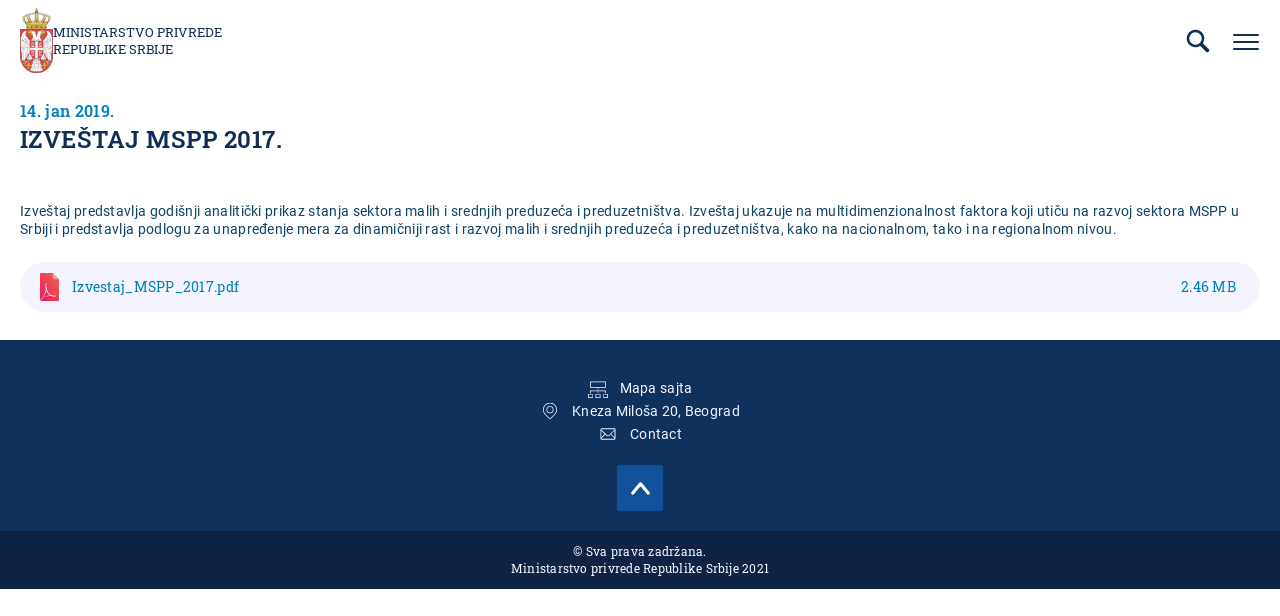

--- FILE ---
content_type: text/html; charset=UTF-8
request_url: https://privreda.gov.rs/lat/dokumenta/publikacija/izvestaj-mspp-2017
body_size: 10391
content:


<!DOCTYPE html>
<html lang="sr-Latn" dir="ltr" prefix="content: http://purl.org/rss/1.0/modules/content/  dc: http://purl.org/dc/terms/  foaf: http://xmlns.com/foaf/0.1/  og: http://ogp.me/ns#  rdfs: http://www.w3.org/2000/01/rdf-schema#  schema: http://schema.org/  sioc: http://rdfs.org/sioc/ns#  sioct: http://rdfs.org/sioc/types#  skos: http://www.w3.org/2004/02/skos/core#  xsd: http://www.w3.org/2001/XMLSchema# ">
  <head>
    <title>IZVEŠTAJ MSPP 2017. | Ministarstvo privrede Republike Srbije</title>
    <style type="text/css">
      .block--language-switcher .language-selected{background-image:url("data:image/svg+xml,%3Csvg xmlns='http://www.w3.org/2000/svg' width='6' height='5' fill='none'%3E%3Cpath fill='%23fff' d='M3 5L.402.5h5.196L3 5z'/%3E%3C/svg%3E")}.block--scroll-top .button--scroll{background-image:url("data:image/svg+xml,%3Csvg xmlns='http://www.w3.org/2000/svg' width='38' height='38' fill='none'%3E%3Cpath fill='%23fff' d='M32.699 24.584l-11.876-14.25a2.455 2.455 0 00-3.646 0L5.301 24.583a2.375 2.375 0 003.646 3.043L19 15.566l10.053 12.061a2.375 2.375 0 003.646-3.043z'/%3E%3C/svg%3E")}.menu__link--sitemap{background-image:url("data:image/svg+xml,%3Csvg xmlns='http://www.w3.org/2000/svg' width='24' height='24' fill='none'%3E%3Cg fill='%23F3F4FE' clip-path='url(%23clip0)'%3E%3Cpath d='M23.586 24.054h-4.965a.414.414 0 01-.414-.413v-4.138c0-.229.185-.414.414-.414h4.965c.229 0 .414.185.414.414v4.137a.414.414 0 01-.414.414zm-4.552-.827h4.138v-3.31h-4.138v3.31zM14.483 24.054H9.517a.414.414 0 01-.414-.413v-4.138c0-.229.186-.414.414-.414h4.966c.228 0 .413.185.413.414v4.137a.414.414 0 01-.413.414zm-4.552-.827h4.138v-3.31H9.93v3.31zM5.38 24.054H.413A.414.414 0 010 23.641v-4.138c0-.229.185-.414.414-.414h4.965c.229 0 .414.185.414.414v4.137a.414.414 0 01-.414.414zm-4.552-.827h4.137v-3.31H.828v3.31zM21.103 11.64H2.897a.414.414 0 01-.414-.413v-6.62c0-.23.185-.415.414-.415h18.206c.229 0 .414.186.414.414v6.62a.414.414 0 01-.414.415zM3.31 10.814h17.38V5.02H3.31v5.793z'/%3E%3Cpath d='M12 14.123a.414.414 0 01-.414-.414v-2.483a.414.414 0 01.828 0v2.483a.414.414 0 01-.414.414zM12 18.262a.414.414 0 01-.414-.414v-2.483a.414.414 0 01.828 0v2.483a.414.414 0 01-.414.414z'/%3E%3Cpath d='M21.103 18.262a.414.414 0 01-.413-.414v-2.07H3.31v2.07a.414.414 0 01-.827 0v-2.483c0-.229.185-.414.414-.414h18.206c.229 0 .414.185.414.414v2.483a.414.414 0 01-.414.414z'/%3E%3C/g%3E%3Cdefs%3E%3CclipPath id='clip0'%3E%3Cpath fill='%23fff' d='M0 0h24v24H0z'/%3E%3C/clipPath%3E%3C/defs%3E%3C/svg%3E")}.menu__link--map{background-image:url("data:image/svg+xml,%3Csvg xmlns='http://www.w3.org/2000/svg' width='24' height='24' fill='none'%3E%3Cg fill='%23F3F4FE' clip-path='url(%23clip0)'%3E%3Cpath d='M12 22a1.077 1.077 0 01-.764-.313L6.098 16.55a8.602 8.602 0 01-2.536-6.161 8.327 8.327 0 012.48-5.955 8.525 8.525 0 0111.916 0 8.327 8.327 0 012.48 5.955 8.6 8.6 0 01-2.537 6.16l-5.137 5.129A1.078 1.078 0 0112 22zm0-19.063a7.53 7.53 0 00-5.3 2.164 7.397 7.397 0 00-2.2 5.29 7.672 7.672 0 002.26 5.495l5.137 5.128a.14.14 0 00.158.032.14.14 0 00.046-.032l5.138-5.128A7.672 7.672 0 0019.5 10.39a7.4 7.4 0 00-2.2-5.29A7.53 7.53 0 0012 2.937z'/%3E%3Cpath d='M12 14.72a4.258 4.258 0 11.004-8.516A4.258 4.258 0 0112 14.72zm0-7.577a3.322 3.322 0 10.01 6.644A3.322 3.322 0 0012 7.143z'/%3E%3C/g%3E%3Cdefs%3E%3CclipPath id='clip0'%3E%3Cpath fill='%23fff' d='M0 0h20v20H0z' transform='translate(2 2)'/%3E%3C/clipPath%3E%3C/defs%3E%3C/svg%3E")}.menu__link--contact{background-image:url("data:image/svg+xml,%3Csvg xmlns='http://www.w3.org/2000/svg' width='26' height='26' fill='none'%3E%3Cpath fill='%23F3F4FE' d='M22.547 7.638l-.772-.772-7.15 7.15c-.894.894-2.397.894-3.29 0l-7.15-7.11-.773.773L8.734 13l-5.322 5.322.772.771 5.322-5.322 1.056 1.057a3.387 3.387 0 002.397 1.015c.894 0 1.747-.365 2.397-1.015l1.057-1.056 5.321 5.321.772-.771L17.184 13l5.363-5.363z'/%3E%3Cpath fill='%23F3F4FE' d='M21.044 20.475H4.997A1.717 1.717 0 013.29 18.77V7.313c0-.935.771-1.707 1.706-1.707h16.047c.934 0 1.706.772 1.706 1.707v11.456c0 .934-.772 1.706-1.706 1.706zM4.956 6.703a.555.555 0 00-.569.57v11.455c0 .325.244.57.57.57h16.046a.555.555 0 00.569-.57V7.272a.555.555 0 00-.569-.569H4.956z'/%3E%3C/svg%3E")}.block--title--icon.block--title--link .block__title a:before,.block--title--icon.block--title--no-link .block__title:before{background-image:url("data:image/svg+xml,%3Csvg xmlns='http://www.w3.org/2000/svg' width='35' height='37' fill='none'%3E%3Cpath fill='%23E92A3E' d='M4.739 13.733c-.006-.739-.006-1.478-.018-2.223 0-.174.136-.204.235-.264 2.358-1.388 4.722-2.776 7.08-4.17 1.563-.918 3.133-1.838 4.691-2.763.182-.108.323-.132.523-.018 3.934 2.325 7.879 4.644 11.818 6.957.147.084.206.18.2.354l-.041 2.295s-20.496-.168-24.488-.168z'/%3E%3Cpath fill='%23fff' d='M4.739 22.99c-.006.74-.006 1.478-.018 2.223 0 .174.136.204.235.265 2.358 1.387 4.722 2.775 7.08 4.169 1.563.919 3.133 1.838 4.691 2.763.182.108.323.132.523.018 3.934-2.325 7.879-4.644 11.818-6.956.147-.085.206-.18.2-.355l-.041-2.295s-20.496.169-24.488.169z'/%3E%3Cpath fill='%23014FA8' d='M29.25 13.138H4.721v10.135h24.53V13.138z'/%3E%3C/svg%3E")}.block--slider .slick-arrow{background-image:url("data:image/svg+xml,%3Csvg xmlns='http://www.w3.org/2000/svg' width='20' height='20' fill='none'%3E%3Cpath fill='%23115199' d='M7.158 6.183L10.975 10l-3.817 3.825L8.333 15l5-5-5-5-1.175 1.183z'/%3E%3C/svg%3E")}@media (max-width:1319px){.form--search .button--search{background-image:url("data:image/svg+xml,%3Csvg xmlns='http://www.w3.org/2000/svg' width='24' height='24' fill='none'%3E%3Cpath fill='%23115199' d='M20.56 18.44l-4.67-4.67a7 7 0 10-2.12 2.12l4.67 4.67a1.5 1.5 0 002.448-.486 1.49 1.49 0 00-.328-1.634zM5 10a5 5 0 1110 0 5 5 0 01-10 0z'/%3E%3C/svg%3E")}}@media (min-width:1320px){.block--trigger-search .button--trigger-search{background-image:url("data:image/svg+xml,%3Csvg xmlns='http://www.w3.org/2000/svg' width='24' height='24' fill='%23fff'%3E%3Cpath d='M20.56 18.44l-4.67-4.67a7 7 0 10-2.12 2.12l4.67 4.67a1.5 1.5 0 002.448-.486 1.49 1.49 0 00-.328-1.634zM5 10a5 5 0 1110 0 5 5 0 01-10 0z'/%3E%3C/svg%3E")}}@media (max-width:1319px){.button--trigger-search--open{background-image:url("data:image/svg+xml,%3Csvg xmlns='http://www.w3.org/2000/svg' width='24' height='24' fill='none'%3E%3Cpath fill='%230F2D56' d='M20.56 18.44l-4.67-4.67a7 7 0 10-2.12 2.12l4.67 4.67a1.5 1.5 0 002.448-.486 1.49 1.49 0 00-.328-1.634zM5 10a5 5 0 1110 0 5 5 0 01-10 0z'/%3E%3C/svg%3E")}}@media (max-width:1319px){.button--trigger-search--close{background-image:url("data:image/svg+xml,%3Csvg xmlns='http://www.w3.org/2000/svg' width='30' height='30' fill='none'%3E%3Cpath fill='%230F2D56' d='M5.77 25a.769.769 0 01-.546-1.315L23.686 5.222a.772.772 0 011.092 1.093L6.316 24.777A.77.77 0 015.77 25z'/%3E%3Cpath fill='%230F2D56' d='M24.233 25a.769.769 0 01-.546-.223L5.224 6.315a.772.772 0 011.093-1.093l18.462 18.463A.77.77 0 0124.233 25z'/%3E%3C/svg%3E")}}@media (min-width:1320px){.button--trigger-search--close{background-image:url("data:image/svg+xml,%3Csvg xmlns='http://www.w3.org/2000/svg' width='18' height='18' fill='none'%3E%3Cpath fill='%23fff' d='M2.25 16.312a.563.563 0 01-.4-.962l13.5-13.5a.565.565 0 01.8.8l-13.5 13.5a.562.562 0 01-.4.162z'/%3E%3Cpath fill='%23fff' d='M15.75 16.312a.563.563 0 01-.399-.163l-13.5-13.5a.565.565 0 01.8-.799l13.5 13.5a.562.562 0 01-.4.962z'/%3E%3C/svg%3E")}}@media (min-width:1320px){.menu--main .menu__close{background-image:url("data:image/svg+xml,%3Csvg xmlns='http://www.w3.org/2000/svg' width='18' height='18' fill='none'%3E%3Cpath fill='%23fff' d='M2.25 16.312a.563.563 0 01-.4-.962l13.5-13.5a.565.565 0 01.8.8l-13.5 13.5a.562.562 0 01-.4.162z'/%3E%3Cpath fill='%23fff' d='M15.75 16.312a.563.563 0 01-.399-.163l-13.5-13.5a.565.565 0 01.8-.799l13.5 13.5a.562.562 0 01-.4.962z'/%3E%3C/svg%3E")}}@media (max-width:1319px){.menu--main .submenu-trigger{background-image:url("data:image/svg+xml,%3Csvg xmlns='http://www.w3.org/2000/svg' width='16' height='16' fill='none'%3E%3Cpath fill='%23fff' d='M13.48 5.767l-4.75 5.7a.983.983 0 01-1.46 0l-4.75-5.7A.95.95 0 113.98 4.55L8 9.374l4.021-4.824a.95.95 0 111.459 1.217z'/%3E%3C/svg%3E")}}@media (min-width:1320px){.menu--main .submenu-trigger{background-image:url("data:image/svg+xml,%3Csvg xmlns='http://www.w3.org/2000/svg' width='48' height='48' fill='none'%3E%3Crect width='3' height='3' x='17.5' y='22.5' fill='%23fff' rx='1.5'/%3E%3Crect width='3' height='3' x='22.5' y='22.5' fill='%23fff' rx='1.5'/%3E%3Crect width='3' height='3' x='27.5' y='22.5' fill='%23fff' rx='1.5'/%3E%3C/svg%3E")}}@media (min-width:1320px){.menu--main .menu__item--back .menu__link{background-image:url("data:image/svg+xml,%3Csvg xmlns='http://www.w3.org/2000/svg' width='48' height='49' fill='none'%3E%3Cpath stroke='%23fff' stroke-width='2' d='M26 31l-6-6 6-6'/%3E%3C/svg%3E")}}@media (max-width:1319px){.button--trigger-menu-mobile{background-image:url("data:image/svg+xml,%3Csvg xmlns='http://www.w3.org/2000/svg' width='30' height='30' fill='none'%3E%3Cpath stroke='%230F2D56' stroke-linecap='round' stroke-linejoin='round' stroke-miterlimit='10' stroke-width='2' d='M3 15h24M3 8h24M3 22h24'/%3E%3C/svg%3E")}}@media (max-width:1319px){.button--trigger-menu-mobile.open{background-image:url("data:image/svg+xml,%3Csvg xmlns='http://www.w3.org/2000/svg' width='30' height='30' fill='none'%3E%3Cpath fill='%230F2D56' d='M5.77 25a.769.769 0 01-.546-1.315L23.686 5.222a.772.772 0 011.092 1.093L6.316 24.777A.77.77 0 015.77 25z'/%3E%3Cpath fill='%230F2D56' d='M24.233 25a.769.769 0 01-.546-.223L5.224 6.315a.772.772 0 011.093-1.093l18.462 18.463A.77.77 0 0124.233 25z'/%3E%3C/svg%3E")}}.breadcrumb__item:not(:first-child):not(:last-child) .breadcrumb__link,.breadcrumb__item:not(:first-child):not(:last-child) .breadcrumb__no-link{background-image:url("data:image/svg+xml,%3Csvg xmlns='http://www.w3.org/2000/svg' width='14' height='14' fill='none'%3E%3Cpath fill='%23231F20' d='M9.385 6.794L5.062 2.476a.438.438 0 00-.616.617l3.963 3.964-3.85 3.85a.438.438 0 10.622.617l4.204-4.205a.372.372 0 000-.525z'/%3E%3C/svg%3E")}.breadcrumb__item:last-child .breadcrumb__link,.breadcrumb__item:last-child .breadcrumb__no-link{background-image:url("data:image/svg+xml,%3Csvg xmlns='http://www.w3.org/2000/svg' width='14' height='14' fill='none'%3E%3Cpath fill='%23231F20' d='M7.385 6.794L3.062 2.476a.438.438 0 00-.616.617l3.963 3.964-3.85 3.85a.438.438 0 10.622.617l4.204-4.205a.372.372 0 000-.525z'/%3E%3Cpath fill='%23231F20' d='M11.576 6.794L7.254 2.476a.438.438 0 00-.617.617L10.6 7.057l-3.85 3.85a.438.438 0 00.308.744.437.437 0 00.309-.127l4.208-4.205a.372.372 0 000-.525z'/%3E%3C/svg%3E")}.field--documents--attachment .document .file{background-image:url("data:image/svg+xml,%3Csvg xmlns='http://www.w3.org/2000/svg' width='30' height='30' fill='none'%3E%3Cpath fill='%230F315E' fill-rule='evenodd' d='M23.125 29.375H6.875a2.5 2.5 0 01-2.5-2.5V3.125a2.5 2.5 0 012.5-2.5H18.75c.2 0 .37.1.485.247l6.143 6.143a.613.613 0 01.247.485v19.375a2.5 2.5 0 01-2.5 2.5zm-3.75-26.637v4.137h4.137l-4.137-4.137zm5 5.387H18.75a.625.625 0 01-.625-.625V1.875H6.875c-.69 0-1.25.56-1.25 1.25v23.75c0 .69.56 1.25 1.25 1.25h16.25c.69 0 1.25-.56 1.25-1.25V8.125zm-3.75 16.25H9.375a.624.624 0 110-1.25h11.25a.625.625 0 110 1.25zm0-5H9.375a.624.624 0 110-1.25h11.25a.625.625 0 110 1.25zm0-5H9.375a.624.624 0 110-1.25h11.25a.625.625 0 110 1.25z' clip-rule='evenodd'/%3E%3C/svg%3E")}.field--tabled-documents .field--documents .file{background-image:url("data:image/svg+xml,%3Csvg xmlns='http://www.w3.org/2000/svg' width='30' height='30' fill='none'%3E%3Cpath fill='%23fff' fill-rule='evenodd' d='M23.125 29.375H6.875a2.5 2.5 0 01-2.5-2.5V3.125a2.5 2.5 0 012.5-2.5H18.75c.2 0 .37.1.485.247l6.143 6.143a.613.613 0 01.247.485v19.375a2.5 2.5 0 01-2.5 2.5zm-3.75-26.637v4.137h4.137l-4.137-4.137zm5 5.387H18.75a.625.625 0 01-.625-.625V1.875H6.875c-.69 0-1.25.56-1.25 1.25v23.75c0 .69.56 1.25 1.25 1.25h16.25c.69 0 1.25-.56 1.25-1.25V8.125zm-3.75 16.25H9.375a.624.624 0 110-1.25h11.25a.625.625 0 110 1.25zm0-5H9.375a.624.624 0 110-1.25h11.25a.625.625 0 110 1.25zm0-5H9.375a.624.624 0 110-1.25h11.25a.625.625 0 110 1.25z' clip-rule='evenodd'/%3E%3C/svg%3E")}.field--documents--list .file--application-pdf{background-image:url("data:image/svg+xml,%3Csvg xmlns='http://www.w3.org/2000/svg' width='34' height='50' fill='none'%3E%3Cpath fill='url(%23paint0_linear)' fill-rule='evenodd' d='M2.58 0A2.58 2.58 0 000 2.58v44.84A2.58 2.58 0 002.58 50h28.84A2.58 2.58 0 0034 47.42V11L23 0H2.58z' clip-rule='evenodd'/%3E%3Cpath fill='%23fff' fill-rule='evenodd' d='M23 0v8.457A2.542 2.542 0 0025.543 11H34' clip-rule='evenodd' opacity='.4'/%3E%3Cpath fill='%23fff' fill-rule='evenodd' d='M0 46.463v.753a38.414 38.414 0 013.535-3.157S1.753 45.13 0 46.463z' clip-rule='evenodd'/%3E%3Cpath fill='%23fff' fill-rule='evenodd' d='M5.845 43.229a61.406 61.406 0 002.005-4.002s2.242-4.571 3.42-8.155c.133.356.273.706.428 1.039 1.14 2.434 3.03 5.452 6.474 7.68a61.866 61.866 0 00-12.327 3.438zm20.044-4.044c-1.392-.1-3.532 0-6.119.359-2.82-1.665-5.386-4.19-6.835-7.88-.36-.915-.7-2.041-1.003-3.233.483-3.272.098-4.842.098-4.842s-.141 1.125-.534 2.938c-.745-3.623-1.027-7.24-.209-7.34.252-.031.965.01.825 2.623 0 0 .146-.066.248-.745 0 0 .497-2.234-1.157-2.234-2.11 0-1.51 4.079-1.51 4.079s.17 3.362 1.07 6.597c-.754 2.733-1.914 6.118-3.65 9.5-1.567 3.394-3.88 7.756-6.258 10.32.166.15.352.276.553.38 1.088-1.195 2.646-3.217 4.434-6.472.58-.135 9.706-2.251 13.31-2.86 2.067 1.147 4.627 2.02 7.84 2.368 0 0 2.206-.041 2.07-1.132 0 0-.145.715-1.977.502a20.753 20.753 0 01-6.206-1.961c2.223-.247 4.346-.553 5.705-.298 1.506.283 2.43 1.165 2.492 1.353.064.188.05-.286.05-.286s-.359-1.53-3.238-1.736z' clip-rule='evenodd'/%3E%3Cdefs%3E%3ClinearGradient id='paint0_linear' x1='17' x2='-29.499' y1='-25' y2='6.619' gradientUnits='userSpaceOnUse'%3E%3Cstop stop-color='%23E8694C'/%3E%3Cstop offset='1' stop-color='%23E81A5F'/%3E%3C/linearGradient%3E%3C/defs%3E%3C/svg%3E")}.field--documents--list .file--x-office-document{background-image:url("data:image/svg+xml,%3Csvg xmlns='http://www.w3.org/2000/svg' width='34' height='50' fill='none'%3E%3Cpath fill='url(%23paint0_linear)' fill-rule='evenodd' d='M2.58 0A2.58 2.58 0 000 2.58v44.84A2.58 2.58 0 002.58 50h28.84A2.58 2.58 0 0034 47.42V11L23 0H2.58z' clip-rule='evenodd'/%3E%3Cpath fill='%23fff' fill-rule='evenodd' d='M23 0v8.457A2.542 2.542 0 0025.543 11H34' clip-rule='evenodd' opacity='.346'/%3E%3Cpath fill='%23fff' fill-rule='evenodd' d='M21.574 19.954L18.13 34.907l-.797 3.959-.787-4.12-3.069-14.792H7.781L4.863 34.834l-.745 4.032-.743-4.117L0 20.111v20.183l1.558 5.495h5.014L9.691 30.68l.912-4.994.911 4.994 3.12 15.108h5.169l7.267-25.833h-5.496z' clip-rule='evenodd'/%3E%3Cdefs%3E%3ClinearGradient id='paint0_linear' x1='16.778' x2='59.807' y1='71.596' y2='42.336' gradientUnits='userSpaceOnUse'%3E%3Cstop stop-color='%237346B0'/%3E%3Cstop offset='1' stop-color='%234E6DED'/%3E%3C/linearGradient%3E%3C/defs%3E%3C/svg%3E")}.field--documents--list .file--x-office-spreadsheet{background-image:url("data:image/svg+xml,%3Csvg xmlns='http://www.w3.org/2000/svg' width='34' height='50' fill='none'%3E%3Cpath fill='url(%23paint0_linear)' fill-rule='evenodd' d='M2.58 0A2.58 2.58 0 000 2.58v44.84A2.58 2.58 0 002.58 50h28.84A2.58 2.58 0 0034 47.42V11L23 0H2.58z' clip-rule='evenodd'/%3E%3Cpath fill='%23fff' fill-rule='evenodd' d='M23 0v8.457A2.542 2.542 0 0025.543 11H34' clip-rule='evenodd' opacity='.4'/%3E%3Cpath fill='%23fff' fill-rule='evenodd' d='M10.585 32.322l7.959-12.548h-6.283l-4.767 8.472-4.639-8.472H0v5.835l4.319 6.925L0 39.377v6.41h2.272l5.222-8.87 4.944 8.87h6.6l-8.453-13.465z' clip-rule='evenodd'/%3E%3Cdefs%3E%3ClinearGradient id='paint0_linear' x1='16.778' x2='59.807' y1='71.596' y2='42.336' gradientUnits='userSpaceOnUse'%3E%3Cstop offset='.035' stop-color='%2300634A'/%3E%3Cstop offset='1' stop-color='%238FD106'/%3E%3C/linearGradient%3E%3C/defs%3E%3C/svg%3E")}.field--documents--list .file--package-x-generic{background-image:url("data:image/svg+xml,%3Csvg xmlns='http://www.w3.org/2000/svg' width='34' height='50' fill='none'%3E%3Cpath fill='url(%23paint0_linear)' fill-rule='evenodd' d='M11.853 0h5.628c.694 0 1.36.276 1.85.766l3.243 3.243a2.615 2.615 0 001.85.766h.89c1.98 0 3.242 2.113 2.305 3.856l-.863 1.604a2.616 2.616 0 01-3.033 1.273L14.038 8.7a2.614 2.614 0 01-1.299-.858l-2.913-3.57C8.431 2.562 9.647.001 11.853.001z' clip-rule='evenodd' opacity='.3'/%3E%3Cpath fill='url(%23paint1_linear)' fill-rule='evenodd' d='M2.604 0A2.603 2.603 0 000 2.603v44.793A2.603 2.603 0 002.604 50h28.792A2.603 2.603 0 0034 47.396V7.38a2.604 2.604 0 00-2.604-2.604H18.078c-.69 0-1.352-.274-1.84-.762L12.987.763A2.6 2.6 0 0011.146 0H2.604z' clip-rule='evenodd'/%3E%3Cpath fill='%23fff' fill-rule='evenodd' d='M6.34 50h6.34v-6.34H6.34V50zM12.68 43.66h6.34v-6.34h-6.34v6.34zM6.34 37.32h6.34v-6.34H6.34v6.34zM12.68 30.98h6.34v-6.34h-6.34v6.34z' clip-rule='evenodd'/%3E%3Cdefs%3E%3ClinearGradient id='paint0_linear' x1='18.461' x2='28.091' y1='16.628' y2='1.116' gradientUnits='userSpaceOnUse'%3E%3Cstop stop-color='%23F0874A'/%3E%3Cstop offset='1' stop-color='%23FFD106'/%3E%3C/linearGradient%3E%3ClinearGradient id='paint1_linear' x1='16.778' x2='59.807' y1='71.596' y2='42.336' gradientUnits='userSpaceOnUse'%3E%3Cstop stop-color='%23F0874A'/%3E%3Cstop offset='1' stop-color='%23FFD106'/%3E%3C/linearGradient%3E%3C/defs%3E%3C/svg%3E")}.pager .pager__item--first a,.pager .pager__item--last a{background-image:url("data:image/svg+xml,%3Csvg xmlns='http://www.w3.org/2000/svg' width='24' height='24' fill='none'%3E%3Cpath fill='%23758DC7' d='M20.648 11.583l-7.41-7.403a.75.75 0 00-1.058 1.058l6.795 6.795-6.6 6.6a.75.75 0 000 1.057.75.75 0 001.058 0l7.215-7.207a.637.637 0 000-.9zM11.648 11.583L4.238 4.18A.75.75 0 003.18 5.238l6.795 6.795-6.6 6.6a.75.75 0 000 1.057.75.75 0 001.058 0l7.215-7.207a.637.637 0 000-.9z'/%3E%3C/svg%3E")}.pager .pager__item--next a,.pager .pager__item--previous a{background-image:url("data:image/svg+xml,%3Csvg xmlns='http://www.w3.org/2000/svg' width='24' height='24' fill='none'%3E%3Cpath fill='%23758DC7' d='M16.648 11.583L9.238 4.18A.75.75 0 008.18 5.238l6.795 6.795-6.6 6.6a.75.75 0 000 1.057.75.75 0 001.058 0l7.215-7.207a.637.637 0 000-.9z'/%3E%3C/svg%3E")}.node--basic .field--title:before,.node--landing .field--title:before{background-image:url("data:image/svg+xml,%3Csvg xmlns='http://www.w3.org/2000/svg' width='35' height='37' fill='none'%3E%3Cpath fill='%23E92A3E' d='M4.739 13.733c-.006-.739-.006-1.478-.018-2.223 0-.174.136-.204.235-.264 2.358-1.388 4.722-2.776 7.08-4.17 1.563-.918 3.133-1.838 4.691-2.763.182-.108.323-.132.523-.018 3.934 2.325 7.879 4.644 11.818 6.957.147.084.206.18.2.354l-.041 2.295s-20.496-.168-24.488-.168z'/%3E%3Cpath fill='%23fff' d='M4.739 22.99c-.006.74-.006 1.478-.018 2.223 0 .174.136.204.235.265 2.358 1.387 4.722 2.775 7.08 4.169 1.563.919 3.133 1.838 4.691 2.763.182.108.323.132.523.018 3.934-2.325 7.879-4.644 11.818-6.956.147-.085.206-.18.2-.355l-.041-2.295s-20.496.169-24.488.169z'/%3E%3Cpath fill='%23014FA8' d='M29.25 13.138H4.721v10.135h24.53V13.138z'/%3E%3C/svg%3E")}.block--search-results .block__title:before,.sitemap h2:before{background-image:url("data:image/svg+xml,%3Csvg xmlns='http://www.w3.org/2000/svg' width='35' height='37' fill='none'%3E%3Cpath fill='%23E92A3E' d='M4.739 13.733c-.006-.739-.006-1.478-.018-2.223 0-.174.136-.204.235-.264 2.358-1.388 4.722-2.776 7.08-4.17 1.563-.918 3.133-1.838 4.691-2.763.182-.108.323-.132.523-.018 3.934 2.325 7.879 4.644 11.818 6.957.147.084.206.18.2.354l-.041 2.295s-20.496-.168-24.488-.168z'/%3E%3Cpath fill='%23fff' d='M4.739 22.99c-.006.74-.006 1.478-.018 2.223 0 .174.136.204.235.265 2.358 1.387 4.722 2.775 7.08 4.169 1.563.919 3.133 1.838 4.691 2.763.182.108.323.132.523.018 3.934-2.325 7.879-4.644 11.818-6.956.147-.085.206-.18.2-.355l-.041-2.295s-20.496.169-24.488.169z'/%3E%3Cpath fill='%23014FA8' d='M29.25 13.138H4.721v10.135h24.53V13.138z'/%3E%3C/svg%3E")}.socializer__link--facebook{background-image:url("data:image/svg+xml,%3Csvg xmlns='http://www.w3.org/2000/svg' width='96' height='96' fill='%23fff' viewBox='0 0 24 24'%3E%3Cpath d='M12 2C6.477 2 2 6.477 2 12c0 5.013 3.693 9.153 8.505 9.876V14.65H8.031v-2.629h2.474v-1.749c0-2.896 1.411-4.167 3.818-4.167 1.153 0 1.762.085 2.051.124v2.294h-1.642c-1.022 0-1.379.969-1.379 2.061v1.437h2.995l-.406 2.629h-2.588v7.247C18.235 21.236 22 17.062 22 12c0-5.523-4.477-10-10-10z'/%3E%3C/svg%3E")}.socializer__link--instagram{background-image:url("data:image/svg+xml,%3Csvg xmlns='http://www.w3.org/2000/svg' width='96' height='96' fill='%23fff' viewBox='0 0 24 24'%3E%3Cpath d='M8 3C5.243 3 3 5.243 3 8v8c0 2.757 2.243 5 5 5h8c2.757 0 5-2.243 5-5V8c0-2.757-2.243-5-5-5H8zm0 2h8c1.654 0 3 1.346 3 3v8c0 1.654-1.346 3-3 3H8c-1.654 0-3-1.346-3-3V8c0-1.654 1.346-3 3-3zm9 1a1 1 0 00-1 1 1 1 0 001 1 1 1 0 001-1 1 1 0 00-1-1zm-5 1c-2.757 0-5 2.243-5 5s2.243 5 5 5 5-2.243 5-5-2.243-5-5-5zm0 2c1.654 0 3 1.346 3 3s-1.346 3-3 3-3-1.346-3-3 1.346-3 3-3z'/%3E%3C/svg%3E")}.socializer__link--linkedin{background-image:url("data:image/svg+xml,%3Csvg xmlns='http://www.w3.org/2000/svg' width='96' height='96' fill='%23fff' viewBox='0 0 24 24'%3E%3Cpath d='M21 3H3v18h18V3zM9 17H6.477v-7H9v7zM7.694 8.717c-.771 0-1.286-.514-1.286-1.2s.514-1.2 1.371-1.2c.771 0 1.286.514 1.286 1.2s-.514 1.2-1.371 1.2zM18 17h-2.442v-3.826c0-1.058-.651-1.302-.895-1.302s-1.058.163-1.058 1.302V17h-2.523v-7h2.523v.977c.325-.57.976-.977 2.197-.977S18 10.977 18 13.174V17z'/%3E%3C/svg%3E")}.socializer__link--youtube{background-image:url("data:image/svg+xml,%3Csvg xmlns='http://www.w3.org/2000/svg' width='96' height='96' fill='%23fff' viewBox='0 0 24 24'%3E%3Cpath d='M21.582 6.186a2.506 2.506 0 00-1.768-1.768C18.254 4 12 4 12 4s-6.254 0-7.814.418c-.86.23-1.538.908-1.768 1.768C2 7.746 2 12 2 12s0 4.254.418 5.814c.23.86.908 1.538 1.768 1.768C5.746 20 12 20 12 20s6.254 0 7.814-.418a2.504 2.504 0 001.768-1.768C22 16.254 22 12 22 12s0-4.254-.418-5.814zM10 15.464V8.536L16 12l-6 3.464z'/%3E%3C/svg%3E")}
    </style>
    <link rel="apple-touch-icon" sizes="180x180" href="/apple-touch-icon.png">
    <link rel="icon" type="image/png" sizes="32x32" href="/favicon-32x32.png">
    <link rel="icon" type="image/png" sizes="16x16" href="/favicon-16x16.png">
    <link rel="manifest" href="/site.webmanifest">
    <link rel="mask-icon" href="/safari-pinned-tab.svg" color="#5bbad5">
    <meta name="msapplication-TileColor" content="#ffffff">
    <meta name="theme-color" content="#ffffff">
    <meta charset="utf-8" />
<link rel="canonical" href="https://privreda.gov.rs/lat/dokumenta/publikacija/izvestaj-mspp-2017" />
<meta property="og:site_name" content="Ministarstvo privrede Republike Srbije" />
<meta property="og:type" content="website" />
<meta property="og:title" content="IZVEŠTAJ MSPP 2017. | Ministarstvo privrede Republike Srbije" />
<meta property="og:image" content="https://privreda.gov.rs/themes/custom/mp/assets/images/og-image.jpg" />
<meta name="MobileOptimized" content="width" />
<meta name="HandheldFriendly" content="true" />
<meta name="viewport" content="width=device-width, initial-scale=1.0" />
<link rel="icon" href="/themes/custom/mp/favicon.ico" type="image/vnd.microsoft.icon" />
<link rel="alternate" hreflang="sr" href="https://privreda.gov.rs/dokumenta/publikacija/izvestaj-mspp-2017" />
<link rel="alternate" hreflang="sr-Latn" href="https://privreda.gov.rs/lat/dokumenta/publikacija/izvestaj-mspp-2017" />

    <link rel="stylesheet" media="all" href="/sites/default/files/css/css_Sl4LRMNAKgKC73I4WttbKaFTfRNzrtOxiNi3J1AifR8.css" />
<link rel="stylesheet" media="all" href="/sites/default/files/css/css_th1JTsyLiqmfDzCOkFBfQTLLHAJSHzCTd1foHvfINrY.css" />

    
  </head>
  <body class="page page--document page--not-authenticated">
        <a href="#main-content" class="visually-hidden focusable skip-link">Prebaci se na glavni deo sadržaja</a>
    
      <div class="dialog-off-canvas-main-canvas" data-off-canvas-main-canvas>
    
<header class="region region--header">
  <div class="region__inner">
    

  <div class="region region--header-primary">
    <div class="region__inner">
      

<div class="block--branding block">
  
    
        <a href="/lat" rel="home" class="site-logo">
      <img src="/themes/custom/mp/logo.png" alt="Naslovna" />
    </a>
        <div class="site-name">
      <a href="/lat" rel="home">Ministarstvo privrede Republike Srbije</a>
    </div>
    </div>



<nav role="navigation" aria-labelledby="block-mp-menu-main-menu" class="menu--main menu">
            
  <h2 class="visually-hidden" id="block-mp-menu-main-menu">Главна навигација</h2>
  

        
        <ul class="menu__list">

      
      
        
        
        <li class="menu__item">
          <a href="/lat/naslovna" class="menu__link" data-drupal-link-system-path="node/1">Naslovna</a>

          
                  </li>
      
        
        
        <li class="menu__item menu__item--expanded">
          <a href="/lat/ministarstvo" class="menu__link" data-drupal-link-system-path="node/2">Ministarstvo</a>

                      <span class="submenu-trigger">Још</span>
          
                      <div class="menu__inner">
                      <ul class="menu__list">

      
      
        
        
        <li class="menu__item">
          <a href="/lat/ministarstvo/ministar" class="menu__link" data-drupal-link-system-path="node/1885">Ministarka</a>

          
                  </li>
      
        
        
        <li class="menu__item menu__item--expanded">
          <a href="/lat/ministarstvo/rukovodstvo" class="menu__link" data-drupal-link-system-path="node/8">Rukovodstvo</a>

                      <span class="submenu-trigger">Још</span>
          
                      <div class="menu__inner">
                      <ul class="menu__list">

              <li class="menu__item menu__item--back">
          <a class="menu__link js--menu-link--back">Nazad</a>
        </li>
      
      
        
        
        <li class="menu__item">
          <a href="/lat/ministarstvo/rukovodstvo/drzavni-sekretari" class="menu__link" data-drupal-link-system-path="node/9">Državni sekretari</a>

          
                  </li>
      
        
        
        <li class="menu__item">
          <a href="/lat/ministarstvo/rukovodstvo/pomocnici-ministra" class="menu__link" data-drupal-link-system-path="node/11">Pomoćnici ministra</a>

          
                  </li>
      
        
        
        <li class="menu__item">
          <a href="/lat/ministarstvo/rukovodstvo/sekretar-ministarstva" class="menu__link" data-drupal-link-system-path="node/10">Sekretar ministarstva</a>

          
                  </li>
      
        
        
        <li class="menu__item menu__item--expanded">
          <a href="/lat/ministarstvo/rukovodstvo/rukovodioci-unutrasnjih-jedinica-izvan-sastava-sektora-i-sekretarijata" class="menu__link" data-drupal-link-system-path="node/2079">Rukovodioci unutrašnjih jedinica izvan sastava sektora i Sekretarijata</a>

                      <span class="submenu-trigger">Још</span>
          
                      <div class="menu__inner">
                      <ul class="menu__list">

              <li class="menu__item menu__item--back">
          <a class="menu__link js--menu-link--back">Nazad</a>
        </li>
      
      
        
        
        <li class="menu__item">
          <a href="/lat/ministarstvo/rukovodstvo/rukovodioci-unutrasnjih-jedinica-izvan-sastava-sektora-i-sekretarijata/sef-kabineta" class="menu__link" data-drupal-link-system-path="node/2081">Šef kabineta</a>

          
                  </li>
      
        
        
        <li class="menu__item">
          <a href="/lat/ministarstvo/rukovodstvo/rukovodioci-unutrasnjih-jedinica-izvan-sastava-sektora-i-sekretarijata/nacelnik-odeljenja-za-medjunarodnu-saradnju-i-evropske-integracije" class="menu__link" data-drupal-link-system-path="node/12">Načelnik odeljenja za međunarodnu saradnju i evropske integracije</a>

          
                  </li>
      
        
        
        <li class="menu__item">
          <a href="/lat/ministarstvo/rukovodstvo/rukovodioci-unutrasnjih-jedinica-izvan-sastava-sektora-i-sekretarijata/sef-odseka-za-odnose-sa-javnoscu" class="menu__link" data-drupal-link-system-path="node/2082">Šef Odseka za odnose sa javnošću</a>

          
                  </li>
      
        
        
        <li class="menu__item">
          <a href="/lat/ministarstvo/rukovodstvo/rukovodioci-unutrasnjih-jedinica-izvan-sastava-sektora-i-sekretarijata/rukovodilac-grupe-za-internu-reviziju" class="menu__link" data-drupal-link-system-path="node/2083">Rukovodilac Grupe za internu reviziju</a>

          
                  </li>
          </ul>
  

              <div class="menu__close-wrapper">
                <span class="menu__level-title js--menu-level-title"></span>
                <span class="menu__close js--menu-close">Затвори навигацију</span>
              </div>
            </div>
                  </li>
      
        
        
        <li class="menu__item">
          <a href="/lat/ministarstvo/rukovodstvo/direktor-direkcije-za-mere-i-dragocene-metale" class="menu__link" data-drupal-link-system-path="node/2080">Direktor Direkcije za mere i dragocene metale</a>

          
                  </li>
          </ul>
  

              <div class="menu__close-wrapper">
                <span class="menu__level-title js--menu-level-title"></span>
                <span class="menu__close js--menu-close">Затвори навигацију</span>
              </div>
            </div>
                  </li>
      
        
        
        <li class="menu__item menu__item--expanded">
          <a href="/lat/ministarstvo/organizaciona-struktura" class="menu__link" data-drupal-link-system-path="node/30">Organizaciona struktura</a>

                      <span class="submenu-trigger">Још</span>
          
                      <div class="menu__inner">
                      <ul class="menu__list">

              <li class="menu__item menu__item--back">
          <a class="menu__link js--menu-link--back">Nazad</a>
        </li>
      
      
        
        
        <li class="menu__item">
          <a href="/lat/ministarstvo/organizaciona-struktura/sektor-za-investicije-u-infrastrukturne-projekte" class="menu__link" data-drupal-link-system-path="node/31">Sektor za investicije u infrastrukturne projekte</a>

          
                  </li>
      
        
        
        <li class="menu__item">
          <a href="/lat/ministarstvo/organizaciona-struktura/sektor-za-razvoj-malih-i-srednjih-preduzeca-i-preduzetnistva" class="menu__link" data-drupal-link-system-path="node/36">Sektor za razvoj malih i srednjih preduzeća i preduzetništva</a>

          
                  </li>
      
        
        
        <li class="menu__item">
          <a href="/lat/ministarstvo/organizaciona-struktura/sektor-za-privredna-drustva-i-registre" class="menu__link" data-drupal-link-system-path="node/35">Sektor za privredna društva i privredne registre</a>

          
                  </li>
      
        
        
        <li class="menu__item">
          <a href="/lat/ministarstvo/organizaciona-struktura/sektor-za-privatizaciju-stecaj-i-industrijski-razvoj" class="menu__link" data-drupal-link-system-path="node/34">Sektor za privatizaciju, stečaj i industrijski razvoj</a>

          
                  </li>
      
        
        
        <li class="menu__item">
          <a href="/lat/ministarstvo/organizaciona-struktura/sektor-za-kontrolu-i-nadzor-u-oblasti-javnih-preduzeca" class="menu__link" data-drupal-link-system-path="node/33">Sektor za kontrolu i nadzor u oblasti javnih preduzeća</a>

          
                  </li>
      
        
        
        <li class="menu__item">
          <a href="/lat/ministarstvo/organizaciona-struktura/sektor-za-kvalitet-i-bezbednost-proizvoda" class="menu__link" data-drupal-link-system-path="node/32">Sektor za kvalitet i bezbednost proizvoda</a>

          
                  </li>
          </ul>
  

              <div class="menu__close-wrapper">
                <span class="menu__level-title js--menu-level-title"></span>
                <span class="menu__close js--menu-close">Затвори навигацију</span>
              </div>
            </div>
                  </li>
          </ul>
  

              <div class="menu__close-wrapper">
                <span class="menu__level-title js--menu-level-title"></span>
                <span class="menu__close js--menu-close">Затвори навигацију</span>
              </div>
            </div>
                  </li>
      
        
        
        <li class="menu__item menu__item--expanded">
          <a href="/lat/aktuelno" class="menu__link" data-drupal-link-system-path="node/3">Aktuelno</a>

                      <span class="submenu-trigger">Још</span>
          
                      <div class="menu__inner">
                      <ul class="menu__list">

      
      
        
        
        <li class="menu__item">
          <a href="/lat/aktuelno/vesti-i-saopstenja" class="menu__link" data-drupal-link-system-path="node/26">Vesti i saopštenja</a>

          
                  </li>
      
        
        
        <li class="menu__item">
          <a href="/lat/aktuelno/video-prilozi" class="menu__link" data-drupal-link-system-path="node/27">Video prilozi</a>

          
                  </li>
      
        
        
        <li class="menu__item">
          <a href="/lat/aktuelno/galerija-fotografija" class="menu__link" data-drupal-link-system-path="node/28">Galerija fotografija</a>

          
                  </li>
      
        
        
        <li class="menu__item">
          <a href="/lat/aktuelno/drugi-o-nama" class="menu__link" data-drupal-link-system-path="node/29">Drugi o nama</a>

          
                  </li>
          </ul>
  

              <div class="menu__close-wrapper">
                <span class="menu__level-title js--menu-level-title"></span>
                <span class="menu__close js--menu-close">Затвори навигацију</span>
              </div>
            </div>
                  </li>
      
        
        
        <li class="menu__item menu__item--expanded">
          <a href="/lat/dokumenta" class="menu__link" data-drupal-link-system-path="node/4">Dokumenta</a>

                      <span class="submenu-trigger">Још</span>
          
                      <div class="menu__inner">
                      <ul class="menu__list">

      
      
        
        
        <li class="menu__item">
          <a href="/lat/dokumenta/budzet/budzet-i-realizacija-budzeta-za-2021-godinu-zakljucno-sa-30-09-2021" class="menu__link" data-drupal-link-system-path="node/2114">Budžet</a>

          
                  </li>
      
        
        
        <li class="menu__item">
          <a href="/lat/dokumenta/informator-o-radu" class="menu__link" data-drupal-link-system-path="node/13">Informator o radu</a>

          
                  </li>
      
        
        
        <li class="menu__item">
          <a href="/lat/dokumenta/javne-nabavke" class="menu__link" data-drupal-link-system-path="node/14">Javne nabavke</a>

          
                  </li>
      
        
        
        <li class="menu__item">
          <a href="/lat/dokumenta/budzet" class="menu__link" data-drupal-link-system-path="node/15">Budžet</a>

          
                  </li>
      
        
        
        <li class="menu__item menu__item--expanded">
          <a href="/lat/dokumenta/propisi" class="menu__link" data-drupal-link-system-path="node/16">Propisi</a>

                      <span class="submenu-trigger">Још</span>
          
                      <div class="menu__inner">
                      <ul class="menu__list">

              <li class="menu__item menu__item--back">
          <a class="menu__link js--menu-link--back">Nazad</a>
        </li>
      
      
        
        
        <li class="menu__item">
          <a href="/lat/dokumenta/propisi/zakoni" class="menu__link" data-drupal-link-system-path="node/17">Zakoni</a>

          
                  </li>
      
        
        
        <li class="menu__item">
          <a href="/lat/dokumenta/propisi/podzakonski-akti" class="menu__link" data-drupal-link-system-path="node/18">Podzakonski akti</a>

          
                  </li>
      
        
        
        <li class="menu__item">
          <a href="/lat/dokumenta/propisi/uredbe" class="menu__link" data-drupal-link-system-path="node/19">Uredbe</a>

          
                  </li>
      
        
        
        <li class="menu__item">
          <a href="/lat/dokumenta/propisi/strategije" class="menu__link" data-drupal-link-system-path="node/20">Strategije</a>

          
                  </li>
      
        
        
        <li class="menu__item">
          <a href="/lat/dokumenta/propisi/pravilnici" class="menu__link" data-drupal-link-system-path="node/21">Pravilnici</a>

          
                  </li>
      
        
        
        <li class="menu__item">
          <a href="/lat/dokumenta/propisi/odluke" class="menu__link" data-drupal-link-system-path="node/22">Odluke</a>

          
                  </li>
      
        
        
        <li class="menu__item">
          <a href="/lat/dokumenta/propisi/u-pripremi" class="menu__link" data-drupal-link-system-path="node/1918">U pripremi</a>

          
                  </li>
          </ul>
  

              <div class="menu__close-wrapper">
                <span class="menu__level-title js--menu-level-title"></span>
                <span class="menu__close js--menu-close">Затвори навигацију</span>
              </div>
            </div>
                  </li>
      
        
        
        <li class="menu__item">
          <a href="/lat/dokumenta/kodeks-ponasanja-drzavnih-sluzbenika" class="menu__link" data-drupal-link-system-path="node/23">Kodeks ponašanja državnih službenika</a>

          
                  </li>
      
        
        
        <li class="menu__item">
          <a href="/lat/dokumenta/publikacija" class="menu__link" data-drupal-link-system-path="node/24">Publikacija</a>

          
                  </li>
      
        
        
        <li class="menu__item">
          <a href="/lat/dokumenta/ostalo" class="menu__link" data-drupal-link-system-path="node/25">Ostalo</a>

          
                  </li>
          </ul>
  

              <div class="menu__close-wrapper">
                <span class="menu__level-title js--menu-level-title"></span>
                <span class="menu__close js--menu-close">Затвори навигацију</span>
              </div>
            </div>
                  </li>
      
        
        
        <li class="menu__item menu__item--expanded">
          <a href="/lat/usluge" class="menu__link" data-drupal-link-system-path="node/5">Usluge</a>

                      <span class="submenu-trigger">Још</span>
          
                      <div class="menu__inner">
                      <ul class="menu__list">

      
      
        
        
        <li class="menu__item">
          <a href="/lat/usluge/javni-pozivi" class="menu__link" data-drupal-link-system-path="node/40">Javni pozivi</a>

          
                  </li>
      
        
        
        <li class="menu__item">
          <a href="/lat/usluge/informacije-od-javnog-znacaja" class="menu__link" data-drupal-link-system-path="node/41">Informacije od javnog značaja</a>

          
                  </li>
      
        
        
        <li class="menu__item">
          <a href="/lat/usluge/zastita-podataka-o-licnosti" class="menu__link" data-drupal-link-system-path="node/42">Zaštita podataka o ličnosti</a>

          
                  </li>
      
        
        
        <li class="menu__item">
          <a href="/lat/usluge/misljenja" class="menu__link" data-drupal-link-system-path="node/43">Mišljenja</a>

          
                  </li>
      
        
        
        <li class="menu__item">
          <a href="/lat/usluge/saglasnosti" class="menu__link" data-drupal-link-system-path="node/2218">Saglasnosti</a>

          
                  </li>
      
        
        
        <li class="menu__item">
          <a href="/lat/usluge/sertifikacija-starih-zanata" class="menu__link" data-drupal-link-system-path="node/44">Sertifikacija starih zanata</a>

          
                  </li>
      
        
        
        <li class="menu__item menu__item--expanded">
          <a href="/lat/usluge/potvrde" class="menu__link" data-drupal-link-system-path="node/48">Potvrde</a>

                      <span class="submenu-trigger">Још</span>
          
                      <div class="menu__inner">
                      <ul class="menu__list">

              <li class="menu__item menu__item--back">
          <a class="menu__link js--menu-link--back">Nazad</a>
        </li>
      
      
        
        
        <li class="menu__item">
          <a href="/lat/usluge/potvrde/potvrde-o-besplatnim-akcijama" class="menu__link" data-drupal-link-system-path="node/45">Potvrde o besplatnim akcijama</a>

          
                  </li>
      
        
        
        <li class="menu__item">
          <a href="/lat/usluge/potvrde/potvrde-o-statusu-privrednog-drustva-iz-postupka-privatizacije" class="menu__link" data-drupal-link-system-path="node/46">Potvrde o statusu privrednog društava iz postupka privatizacije</a>

          
                  </li>
      
        
        
        <li class="menu__item">
          <a href="/lat/usluge/potvrde/potvrda-za-izmirenu-cenu-po-ugovoru-o-prodaji-kapitala-imovine" class="menu__link" data-drupal-link-system-path="node/47">Potvrda za izmirenu cenu po ugovoru o prodaji kapitala/imovine</a>

          
                  </li>
          </ul>
  

              <div class="menu__close-wrapper">
                <span class="menu__level-title js--menu-level-title"></span>
                <span class="menu__close js--menu-close">Затвори навигацију</span>
              </div>
            </div>
                  </li>
      
        
        
        <li class="menu__item menu__item--expanded">
          <a href="/lat/usluge/registri" class="menu__link" data-drupal-link-system-path="node/49">Registri</a>

                      <span class="submenu-trigger">Још</span>
          
                      <div class="menu__inner">
                      <ul class="menu__list">

              <li class="menu__item menu__item--back">
          <a class="menu__link js--menu-link--back">Nazad</a>
        </li>
      
      
        
        
        <li class="menu__item">
          <a href="http://tehnis.privreda.gov.rs/ci/tehnis-pretraga-registara.html" target="_blank" rel="noopener noreferrer" class="menu__link">Registri tehničkih propisa</a>

          
                  </li>
          </ul>
  

              <div class="menu__close-wrapper">
                <span class="menu__level-title js--menu-level-title"></span>
                <span class="menu__close js--menu-close">Затвори навигацију</span>
              </div>
            </div>
                  </li>
      
        
        
        <li class="menu__item">
          <a href="/lat/usluge/unosenje-naziva-srbija-u-ime-privrednog-drustva" class="menu__link" data-drupal-link-system-path="node/50">Unošenje naziva „Srbija“ u ime privrednog društva</a>

          
                  </li>
          </ul>
  

              <div class="menu__close-wrapper">
                <span class="menu__level-title js--menu-level-title"></span>
                <span class="menu__close js--menu-close">Затвори навигацију</span>
              </div>
            </div>
                  </li>
      
        
        
        <li class="menu__item">
          <a href="/lat/oglasna-tabla" class="menu__link" data-drupal-link-system-path="node/6">Oglasna tabla</a>

          
                  </li>
          </ul>
  


  </nav>


<div class="language-switcher-language-url block--language-switcher block" id="block-mp-language-switcher" role="navigation">
      <div class="block__content">
      <div class="language-selected"></div>
      <ul class="links"><li hreflang="sr" data-drupal-link-system-path="node/73"><a href="/dokumenta/publikacija/izvestaj-mspp-2017" class="language-link" hreflang="sr" data-drupal-link-system-path="node/73">Ћирилица</a></li><li hreflang="sr-Latn" data-drupal-link-system-path="node/73" class="is-active"><a href="/lat/dokumenta/publikacija/izvestaj-mspp-2017" class="language-link is-active" hreflang="sr-Latn" data-drupal-link-system-path="node/73">Latinica</a></li></ul>
    </div>
  </div>


<div class="block--trigger-search block">
  <span class="button button--trigger-search button--trigger-search--open">Претрага</span>
</div>


<div class="block--socializer block">
  
    
      <div class="block__content">
      
<div class="socializer">
      <a href="https://www.facebook.com/Ministarstvo.privrede.RS" target="_blank" rel="noreferrer noopener" title="Facebook" class="socializer__link socializer__link--facebook"><i class="socializer__icon socializer__icon--facebook">Facebook</i></a>
      <a href="https://www.instagram.com/ministarstvo_privrede" target="_blank" rel="noreferrer noopener" title="Instagram" class="socializer__link socializer__link--instagram"><i class="socializer__icon socializer__icon--instagram">Instagram</i></a>
      <a href="https://www.linkedin.com/company/ministarstvo-privrede-republike-srbije" target="_blank" rel="noreferrer noopener" title="LinkedIn" class="socializer__link socializer__link--linkedin"><i class="socializer__icon socializer__icon--linkedin">LinkedIn</i></a>
      <a href="https://www.youtube.com/channel/UCxLvrS89ZDrYMvfbsNZz3Rw" target="_blank" rel="noreferrer noopener" title="YouTube" class="socializer__link socializer__link--youtube"><i class="socializer__icon socializer__icon--youtube">YouTube</i></a>
  </div>

    </div>
  </div>


<div class="block--trigger-menu-mobile block">
  <span class="button button--trigger-menu-mobile">Мобилна навигација</span>
</div>

    </div>
  </div>

    

  <div class="region region--header-secondary">
    <div class="region__inner">
      
    <nav class="breadcrumb" role="navigation" aria-labelledby="system-breadcrumb">
    <h2 id="system-breadcrumb" class="visually-hidden">Breadcrumb</h2>
    <ol class="breadcrumb__list">
          <li class="breadcrumb__item">
                  <a href="/lat" class="breadcrumb__link">Naslovna</a>
              </li>
          <li class="breadcrumb__item">
                  <a href="/lat/dokumenta" class="breadcrumb__link">Dokumenta</a>
              </li>
          <li class="breadcrumb__item">
                  <a href="/lat/dokumenta/publikacija" class="breadcrumb__link">Publikacija</a>
              </li>
          <li class="breadcrumb__item">
                  <span class="breadcrumb__no-link">IZVEŠTAJ MSPP 2017.</span>
              </li>
        </ol>
  </nav>


    </div>
  </div>

  </div>
</header>



  <div class="region region--misc">
    <div class="region__inner">
      <div data-drupal-messages-fallback class="hidden"></div>

    </div>
  </div>


<main class="region region--main">
  <a id="main-content" tabindex="-1"></a>
  <div class="region__inner">
    

  <div class="region region--content">
    <div class="region__inner">
      

<div class="block--search block">

  <div class="block__header">
    <div class="block__header-inner">
      <span class="button button--trigger-search button--trigger-search--close">Затвори претрагу</span>
    </div>
  </div>

  <div class="block__content">
    <form action="/pretraga/" method="get" class="form form--search">
      <div class="form-item form-item--term">
        <input title="Unesite termin za pretragu..." placeholder="Unesite termin za pretragu..." type="search" name="keys" autocomplete="off" value="" class="input input--search" />
      </div>
      <div class="form-actions">
        <button type="submit" disabled class="button button--blue button--search">Pretraži</button>
      </div>
    </form>
  </div>

</div>



<article class="node node--document node--full">

  <div class="node__header">
    <div class="field field--date">14. jan 2019.</div>
    <h1 class="field field--title">IZVEŠTAJ MSPP 2017.</h1>
  </div>

  <div class="node__content">
    

<div class="field field--text">
      <p>Izveštaj predstavlja godišnji analitički prikaz stanja sektora malih i srednjih preduzeća i preduzetništva. Izveštaj ukazuje na multidimenzionalnost faktora koji utiču na razvoj sektora MSPP u Srbiji i predstavlja podlogu za unapređenje mera za dinamičniji rast i razvoj malih i srednjih preduzeća i preduzetništva, kako na nacionalnom, tako i na regionalnom nivou.</p>

  </div>



<div class="field field--documents field--documents--list">
  <div class="documents">
          <div class="document">
<a href="/sites/default/files/documents/2021-08/Izvestaj_MSPP_2017.pdf" type="application/pdf" class="file file--mime-application-pdf file--application-pdf">Izvestaj_MSPP_2017.pdf<span class="file-size">2.46 MB</span></a>
</div>
      </div>
</div>

  </div>

</article>


    </div>
  </div>

  </div>
</main>

  <footer class="region region--footer">
    <div class="region__inner">
      

  <div class="region region--footer-primary">
    <div class="region__inner">
      


<nav role="navigation" aria-labelledby="block-mp-nav-footer-menu" class="menu--footer menu">
            
  <h2 class="visually-hidden" id="block-mp-nav-footer-menu">Подножје</h2>
  

        
        <ul class="menu__list">
      
        
        
        <li class="menu__item">
          <a href="/lat/sitemap" class="menu__link--sitemap menu__link" data-drupal-link-system-path="sitemap">Mapa sajta</a>
                  </li>
      
        
        
        <li class="menu__item">
          <a href="https://goo.gl/maps/yedRKSMGQgeA7EKW9" target="_blank" rel="noopener noreferrer" class="menu__link--map menu__link">Kneza Miloša 20, Beograd</a>
                  </li>
      
        
        
        <li class="menu__item">
          <a href="/lat/kontakt" class="menu__link--contact menu__link" data-drupal-link-system-path="node/7">Contact</a>
                  </li>
          </ul>
  


  </nav>


<div class="block--scroll-top block">
  <span class="button button--scroll">Nazad na vrh</span>
</div>

    </div>
  </div>

      

  <div class="region region--footer-secondary">
    <div class="region__inner">
      

<div class="block--disclaimer block">
  
    
      <div class="block__content">
      

<div class="field field--text">
      <p><span>© Sva prava zadržana.</span> <span>Ministarstvo privrede Republike Srbije 2021</span></p>

  </div>

    </div>
  </div>

    </div>
  </div>

    </div>
  </footer>

  </div>

    
    <script type="application/json" data-drupal-selector="drupal-settings-json">{"path":{"baseUrl":"\/","scriptPath":null,"pathPrefix":"lat\/","currentPath":"node\/73","currentPathIsAdmin":false,"isFront":false,"currentLanguage":"sr-Latn"},"pluralDelimiter":"\u0003","suppressDeprecationErrors":true,"user":{"uid":0,"permissionsHash":"538f7f317a88cf12a744f0fbd8fbaba3161f7af95783936c0d55940a34e2ca8c"}}</script>
<script src="/sites/default/files/js/js__J652r-L1ZYzb0C4xV1vbKyO_9T9j240QgLlQwtubb8.js"></script>

  </body>
</html>
